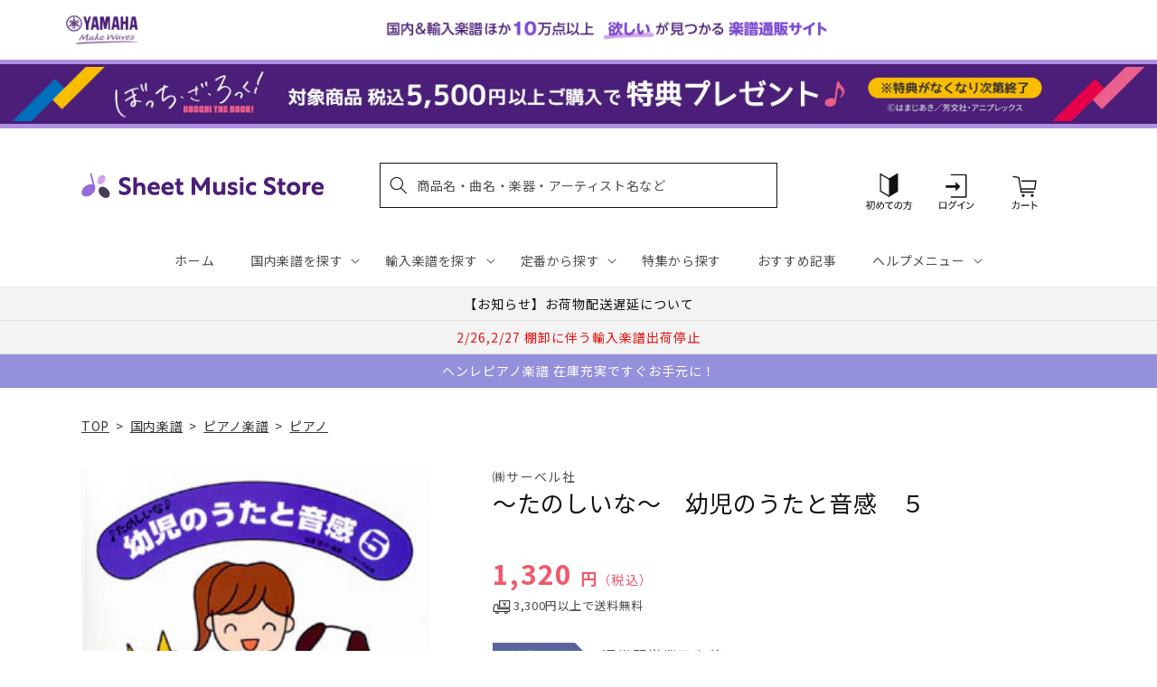

--- FILE ---
content_type: application/javascript; charset=utf-8
request_url: https://recommendations.loopclub.io/v2/storefront/template/?product_id=6894672347187&theme_id=124802433075&page=sheetmusic.jp.yamaha.com%2Fproducts%2F4532679104032&r_type=product&r_id=6894672347187&page_type=product_page&currency=JPY&shop=yamahasms.myshopify.com&user_id=1769281298-1752c8e2-882c-4039-b1a2-78b07e952f1e&locale=ja&screen=desktop&qs=%7B%7D&client_id=ea94b483-4d65-4b61-8d7b-11d5a8a645ba&cbt=true&cbs=true&market=2150793267&callback=jsonp_callback_70538
body_size: 8158
content:
jsonp_callback_70538({"visit_id":"1769281303-e24b9b0c-3622-40cd-8936-270c5cb32a6f","widgets":[{"id":218812,"page_id":129788,"widget_serve_id":"98460b5c-56c3-46ac-bc5d-3d82e403f04b","type":"similar_products","max_content":20,"min_content":1,"enabled":true,"location":"shopify-section-product-recommendations","title":"この商品に関連する商品","css":"/* ここから、追加CSS */li.rktheme-carousel-slide.glide__slide{    text-size-adjust: 100%;    -webkit-text-size-adjust: 100%;}.rktheme-carousel-arrows button {    display: block !important;}.rktheme-product-title {    margin-top: 0.5rem;    margin-bottom: 1.3rem;    font-weight: 400;    width: 100%;}a.rktheme-product-title {    text-decoration: none;    overflow: hidden;    display: -webkit-box;    -webkit-box-orient: vertical;    -webkit-line-clamp: 3;}a:hover.rktheme-product-title {    text-decoration: none;}a:hover.rktheme-bundle-product-title {    text-decoration: none;   opacity: 0.6 ;}.rktheme-product-price-wrap {    margin-bottom: 10px;    font-weight: 500;    width: 100%;    white-space: nowrap;}.rktheme-product-details {  position: relative;}.rktheme-product-title:after {  content: \"\";  position: absolute;  top: 0;  right: 0;  bottom: 0;  left: 0;  width: 100%;  height: 100%;  z-index: 1;}.rktheme-bundle-add-to-cart {    width: 100%;    color: #fff;    border: none;    border-radius: 0;     padding: 0.25em 3.0em!important;    font-weight: 400;    font-size: 0.95em!important;    line-height: 2.5em!important;    transition: opacity .15s ease-in-out;    opacity: 0.96;}.rktheme-bundle-product-title[data-current-product=true] {    font-weight: 400;    color: #121212;    text-decoration: none;    pointer-events: none;}.rktheme-bundle-product-title {    width: auto;    text-decoration: none;    background-color: transparent;    color: #121212;    -ms-flex-negative: 0;    flex-shrink: 0;    max-width: 720px;    white-space: nowrap;    text-overflow: ellipsis;    overflow: hidden;    line-height: 1.4!important;}.rktheme-bundle-total-price-amounts {    font-weight: 400;    font-size: 1.7rem;}.rktheme-bundle-total-price-info {    margin-bottom: 10px;}/* ここまで、追加CSS */[data-rk-widget-id='218812'] .rktheme-addtocart-select-arrow::after {    border-top-color: #fff;  }  [data-rk-widget-id='218812'] .rktheme-bundle-add-to-cart {    background-color: var(--add-cart-button-color);    color: #fff;  }  [data-rk-widget-id='218812'] .rktheme-bundle-add-to-cart:hover {    background-color: var(--add-cart-button-color);  }  [data-rk-widget-id='218812'] .rktheme-bundle-total-price-amounts {    color: #121212;  }  [data-rk-widget-id='218812'] .rktheme-bundle-product-item-prices {    color: #121212;  }  [data-rk-widget-id='218812'] .rktheme-widget-title {    font-size: 24px;  }  [data-rk-widget-id='218812'] .rktheme-bundle-title {    font-size: 24px;  }        [data-rk-widget-id='218812'] .rktheme-product-image {    object-fit: contain;  }          [data-rk-widget-id='218812'] .rktheme-widget-title {    text-align:left;  }                  [data-rk-widget-id='218812'] .rktheme-widget-container[data-ui-mode=desktop] .rktheme-bundle-image,  [data-rk-widget-id='218812'] .rktheme-widget-container[data-ui-mode=mobile] .rktheme-bundle-image {    position: absolute;    top: 0;    left: 0;    right: 0;    bottom: 0;    height: 100%;    width: 100%;    max-height: unset;            object-fit: contain      }        /* 課題3 追加CSS */  .glide__slide {    border: 1px solid #eee;    padding: 1rem 1rem 1.2rem;  }  .rktheme-product-image-wrap {    margin: 0 2rem 1rem;  }  .rktheme-carousel-arrow {    cursor: pointer;    width: 3.2rem !important;    height: 5.4rem !important;    padding: 0 !important;    display: grid;    place-items: center;    top: 45% !important;    transform: translateY(-50%);  }  .rktheme-carousel-arrow svg {    width: 1rem !important;    height: 1rem !important;  }  .rktheme-carousel-arrow.glide__arrow--left[data-style=rectangle] {    border-radius: 0 5px 5px 0;  }  .rktheme-carousel-arrow.glide__arrow--right[data-style=rectangle] {    border-radius: 5px 0 0 5px;  }  .rktheme-product-image-wrap {    padding-top: 120% !important;  }  .rktheme-product-title {    margin-bottom: 4px;  }  .rktheme-product-card:hover .rktheme-product-image--primary {    opacity: 0.7 ;  }  .rktheme-product-image-wrap:hover .rktheme-product-image--primary {    opacity: 0.7 ;  }  .rktheme-product-vendor {    letter-spacing: 0.03em;  }@media screen and (max-width: 749px) {  h3.rktheme-widget-title {    font-size: 20px !important;}  .rktheme-carousel-arrow {    display: none !important;    font-size: 15px;  }  .rktheme-product-card:hover .rktheme-product-image--primary{    opacity: 1;  }  .rktheme-product-image-wrap:hover .rktheme-product-image--primary {    opacity: 1;  }  a:hover.rktheme-product-title{    opacity: 1;  }  a:hover.rktheme-product-title {    text-decoration: none;  }  a:hover.rktheme-bundle-product-title {    text-decoration: none;  }  .rktheme-product-card:hover .rktheme-product-image--primary {    transform: none;  }  .rktheme-product-image-wrap[data-hover-mode=zoom]:hover .rktheme-product-image--primary {    transform: none;  }    .glide__slide {    border: 1px solid #eee;    padding: 1rem;  }}","layout":"carousel","cart_button_text":"Add to Cart","page_type":"product_page","desktop_per_view":4,"mobile_per_view":2,"carousel_control":"arrow","position_enabled":true,"position":2,"enable_cart_button":false,"cart_button_template":null,"extra":{},"enable_popup":false,"popup_config":{},"show_discount_label":false,"allow_out_of_stock":true,"tablet_per_view":3,"discount_config":{"enabled":null,"type":null,"value":null,"widget_message":null,"cart_message":null,"version":1,"apply_discount_only_to_rec":false},"cart_properties":{},"template":"<section class='rktheme-widget-container' data-layout='carousel'>    <h3 class='rktheme-widget-title'><span>この商品に関連する商品</span></h3>    <div class='rktheme-carousel-wrap'>      <div class='rktheme-carousel-container glide'>        <div class=\"rktheme-carousel-track glide__track\" data-glide-el=\"track\">          <ul class=\"rktheme-carousel-slides glide__slides\">                                                                                                                <li class='rktheme-carousel-slide glide__slide'>                  <div class='rktheme-product-card rktheme-grid-product' data-rk-product-id='6895713124403'>                    <a href='/products/4580334135310' class='rktheme-product-image-wrap' data-rk-track-type='clicked' data-rk-track-prevent-default='true'>                        <img class='rktheme-product-image  rktheme-product-image--primary' loading=\"lazy\" data-sizes=\"auto\" src=\"https://cdn.shopify.com/s/files/1/0553/1566/0851/products/4580334135310_600x.jpg?v=1677577357\" data-src=\"https://cdn.shopify.com/s/files/1/0553/1566/0851/products/4580334135310_600x.jpg?v=1677577357\" data-srcset=\"https://cdn.shopify.com/s/files/1/0553/1566/0851/products/4580334135310_180x.jpg?v=1677577357 180w 248h, https://cdn.shopify.com/s/files/1/0553/1566/0851/products/4580334135310_360x.jpg?v=1677577357 360w 496h, https://cdn.shopify.com/s/files/1/0553/1566/0851/products/4580334135310.jpg?v=1677577357 435w 600h\" alt='ピアソラ　ミケランジェロ７０　１台４手／Piazzolla Michelangelo 70' />                      <div class='rktheme-discount-label' data-compare-price=\"None\" data-price=\"3080.0\" data-label=\"{percent} off\"></div>                      <div class='rktheme-added-to-cart-tooltip'>Added to cart!</div>                    </a>                    <div class='rktheme-product-details'>                      <a class='rktheme-product-title' href='/products/4580334135310' data-rk-track-type='clicked' data-rk-track-prevent-default='true'>                          ピアソラ　ミケランジェロ７０　１台４手／Piazzolla Michelangelo 70                      </a>                        <div class='rktheme-product-vendor rktheme-product-vendor--above-title'>サウンドストリーム</div>                        <div class='rktheme-product-vendor rktheme-product-vendor--below-title'>サウンドストリーム</div>                      <div class='rktheme-product-price-wrap' data-compare-price='False'>                          <span class='rktheme-product-price rktheme-product-price--original'>                            <span class='money'>3,080 円（税込）</span>                          </span>                      </div>                      <div class='rktheme-addtocart-container'>                          <button type='button' class='rktheme-addtocart-button' data-rk-variant-id='41222521946163'>カートに入れる</button>                      </div>                    </div>                  </div>              </li>                                                                                                                <li class='rktheme-carousel-slide glide__slide'>                  <div class='rktheme-product-card rktheme-grid-product' data-rk-product-id='7760906518579'>                    <a href='/products/4997938045523' class='rktheme-product-image-wrap' data-rk-track-type='clicked' data-rk-track-prevent-default='true'>                        <img class='rktheme-product-image  rktheme-product-image--primary' loading=\"lazy\" data-sizes=\"auto\" src=\"https://cdn.shopify.com/s/files/1/0553/1566/0851/files/4997938045523_de47fdf3-af35-4acb-87e8-205fdf8d8d0d_600x.jpg?v=1769146237\" data-src=\"https://cdn.shopify.com/s/files/1/0553/1566/0851/files/4997938045523_de47fdf3-af35-4acb-87e8-205fdf8d8d0d_600x.jpg?v=1769146237\" data-srcset=\"https://cdn.shopify.com/s/files/1/0553/1566/0851/files/4997938045523_de47fdf3-af35-4acb-87e8-205fdf8d8d0d_180x.jpg?v=1769146237 180w 245h, https://cdn.shopify.com/s/files/1/0553/1566/0851/files/4997938045523_de47fdf3-af35-4acb-87e8-205fdf8d8d0d_360x.jpg?v=1769146237 360w 490h, https://cdn.shopify.com/s/files/1/0553/1566/0851/files/4997938045523_de47fdf3-af35-4acb-87e8-205fdf8d8d0d.jpg?v=1769146237 440w 600h\" alt='音名カナつきやさしいピアノ・ソロ　クラシック定番曲８０選［改訂版］' />                      <div class='rktheme-discount-label' data-compare-price=\"None\" data-price=\"2750.0\" data-label=\"{percent} off\"></div>                      <div class='rktheme-added-to-cart-tooltip'>Added to cart!</div>                    </a>                    <div class='rktheme-product-details'>                      <a class='rktheme-product-title' href='/products/4997938045523' data-rk-track-type='clicked' data-rk-track-prevent-default='true'>                          音名カナつきやさしいピアノ・ソロ　クラシック定番曲８０選［改訂版］                      </a>                        <div class='rktheme-product-vendor rktheme-product-vendor--above-title'>㈱シンコーミュージックエンタテイメント</div>                        <div class='rktheme-product-vendor rktheme-product-vendor--below-title'>㈱シンコーミュージックエンタテイメント</div>                      <div class='rktheme-product-price-wrap' data-compare-price='False'>                          <span class='rktheme-product-price rktheme-product-price--original'>                            <span class='money'>2,750 円（税込）</span>                          </span>                      </div>                      <div class='rktheme-addtocart-container'>                          <button type='button' class='rktheme-addtocart-button' data-rk-variant-id='43933986357299'>カートに入れる</button>                      </div>                    </div>                  </div>              </li>                                                                                                                <li class='rktheme-carousel-slide glide__slide'>                  <div class='rktheme-product-card rktheme-grid-product' data-rk-product-id='7759529181235'>                    <a href='/products/4947817307334' class='rktheme-product-image-wrap' data-rk-track-type='clicked' data-rk-track-prevent-default='true'>                        <img class='rktheme-product-image  rktheme-product-image--primary' loading=\"lazy\" data-sizes=\"auto\" src=\"https://cdn.shopify.com/s/files/1/0553/1566/0851/files/4947817307334_600x.jpg?v=1769066008\" data-src=\"https://cdn.shopify.com/s/files/1/0553/1566/0851/files/4947817307334_600x.jpg?v=1769066008\" data-srcset=\"https://cdn.shopify.com/s/files/1/0553/1566/0851/files/4947817307334_180x.jpg?v=1769066008 180w 240h, https://cdn.shopify.com/s/files/1/0553/1566/0851/files/4947817307334_360x.jpg?v=1769066008 360w 480h, https://cdn.shopify.com/s/files/1/0553/1566/0851/files/4947817307334_540x.jpg?v=1769066008 540w 720h, https://cdn.shopify.com/s/files/1/0553/1566/0851/files/4947817307334_720x.jpg?v=1769066008 720w 960h, https://cdn.shopify.com/s/files/1/0553/1566/0851/files/4947817307334_900x.jpg?v=1769066008 900w 1200h, https://cdn.shopify.com/s/files/1/0553/1566/0851/files/4947817307334.jpg?v=1769066008 960w 1280h\" alt='グローバー・ピアノ教育ライブラリー グローバー・ピアノ併用曲集 Vol.1' />                      <div class='rktheme-discount-label' data-compare-price=\"None\" data-price=\"1430.0\" data-label=\"{percent} off\"></div>                      <div class='rktheme-added-to-cart-tooltip'>Added to cart!</div>                    </a>                    <div class='rktheme-product-details'>                      <a class='rktheme-product-title' href='/products/4947817307334' data-rk-track-type='clicked' data-rk-track-prevent-default='true'>                          グローバー・ピアノ教育ライブラリー グローバー・ピアノ併用曲集 Vol.1                      </a>                        <div class='rktheme-product-vendor rktheme-product-vendor--above-title'>ヤマハミュージックエンタテインメントホールディングス</div>                        <div class='rktheme-product-vendor rktheme-product-vendor--below-title'>ヤマハミュージックエンタテインメントホールディングス</div>                      <div class='rktheme-product-price-wrap' data-compare-price='False'>                          <span class='rktheme-product-price rktheme-product-price--original'>                            <span class='money'>1,430 円（税込）</span>                          </span>                      </div>                      <div class='rktheme-addtocart-container'>                          <button type='button' class='rktheme-addtocart-button' data-rk-variant-id='43928823529523'>カートに入れる</button>                      </div>                    </div>                  </div>              </li>                                                                                                                <li class='rktheme-carousel-slide glide__slide'>                  <div class='rktheme-product-card rktheme-grid-product' data-rk-product-id='7759529410611'>                    <a href='/products/4947817310594' class='rktheme-product-image-wrap' data-rk-track-type='clicked' data-rk-track-prevent-default='true'>                        <img class='rktheme-product-image  rktheme-product-image--primary' loading=\"lazy\" data-sizes=\"auto\" src=\"https://cdn.shopify.com/s/files/1/0553/1566/0851/files/4947817310594_600x.jpg?v=1769066256\" data-src=\"https://cdn.shopify.com/s/files/1/0553/1566/0851/files/4947817310594_600x.jpg?v=1769066256\" data-srcset=\"https://cdn.shopify.com/s/files/1/0553/1566/0851/files/4947817310594_180x.jpg?v=1769066256 180w 133h, https://cdn.shopify.com/s/files/1/0553/1566/0851/files/4947817310594_360x.jpg?v=1769066256 360w 267h, https://cdn.shopify.com/s/files/1/0553/1566/0851/files/4947817310594_540x.jpg?v=1769066256 540w 401h, https://cdn.shopify.com/s/files/1/0553/1566/0851/files/4947817310594_720x.jpg?v=1769066256 720w 535h, https://cdn.shopify.com/s/files/1/0553/1566/0851/files/4947817310594_900x.jpg?v=1769066256 900w 669h, https://cdn.shopify.com/s/files/1/0553/1566/0851/files/4947817310594_1080x.jpg?v=1769066256 1080w 803h, https://cdn.shopify.com/s/files/1/0553/1566/0851/files/4947817310594.jpg?v=1769066256 1280w 952h\" alt='ゆめキラ☆キッズピアノ ディズニー・メロディ ～小さな世界～(全16曲)【改訂版】' />                      <div class='rktheme-discount-label' data-compare-price=\"None\" data-price=\"1540.0\" data-label=\"{percent} off\"></div>                      <div class='rktheme-added-to-cart-tooltip'>Added to cart!</div>                    </a>                    <div class='rktheme-product-details'>                      <a class='rktheme-product-title' href='/products/4947817310594' data-rk-track-type='clicked' data-rk-track-prevent-default='true'>                          ゆめキラ☆キッズピアノ ディズニー・メロディ ～小さな世界～(全16曲)【改訂版】                      </a>                        <div class='rktheme-product-vendor rktheme-product-vendor--above-title'>ヤマハミュージックエンタテインメントホールディングス</div>                        <div class='rktheme-product-vendor rktheme-product-vendor--below-title'>ヤマハミュージックエンタテインメントホールディングス</div>                      <div class='rktheme-product-price-wrap' data-compare-price='False'>                          <span class='rktheme-product-price rktheme-product-price--original'>                            <span class='money'>1,540 円（税込）</span>                          </span>                      </div>                      <div class='rktheme-addtocart-container'>                          <button type='button' class='rktheme-addtocart-button' data-rk-variant-id='43928823758899'>カートに入れる</button>                      </div>                    </div>                  </div>              </li>                                                                                                                <li class='rktheme-carousel-slide glide__slide'>                  <div class='rktheme-product-card rktheme-grid-product' data-rk-product-id='7759529148467'>                    <a href='/products/4511005136329' class='rktheme-product-image-wrap' data-rk-track-type='clicked' data-rk-track-prevent-default='true'>                        <img class='rktheme-product-image  rktheme-product-image--primary' loading=\"lazy\" data-sizes=\"auto\" src=\"https://cdn.shopify.com/s/files/1/0553/1566/0851/files/4511005136329_9f0d85f0-fe67-4fdf-b116-59c87f83c3c0_600x.jpg?v=1769059611\" data-src=\"https://cdn.shopify.com/s/files/1/0553/1566/0851/files/4511005136329_9f0d85f0-fe67-4fdf-b116-59c87f83c3c0_600x.jpg?v=1769059611\" data-srcset=\"https://cdn.shopify.com/s/files/1/0553/1566/0851/files/4511005136329_9f0d85f0-fe67-4fdf-b116-59c87f83c3c0_180x.jpg?v=1769059611 180w 240h, https://cdn.shopify.com/s/files/1/0553/1566/0851/files/4511005136329_9f0d85f0-fe67-4fdf-b116-59c87f83c3c0_360x.jpg?v=1769059611 360w 480h, https://cdn.shopify.com/s/files/1/0553/1566/0851/files/4511005136329_9f0d85f0-fe67-4fdf-b116-59c87f83c3c0.jpg?v=1769059611 414w 552h\" alt='全音ピアノライブラリー　シューベルト　交響曲第８番［未完成］（ピアノ独奏用）' />                      <div class='rktheme-discount-label' data-compare-price=\"None\" data-price=\"1320.0\" data-label=\"{percent} off\"></div>                      <div class='rktheme-added-to-cart-tooltip'>Added to cart!</div>                    </a>                    <div class='rktheme-product-details'>                      <a class='rktheme-product-title' href='/products/4511005136329' data-rk-track-type='clicked' data-rk-track-prevent-default='true'>                          全音ピアノライブラリー　シューベルト　交響曲第８番［未完成］（ピアノ独奏用）                      </a>                        <div class='rktheme-product-vendor rktheme-product-vendor--above-title'>（株）全音楽譜出版社</div>                        <div class='rktheme-product-vendor rktheme-product-vendor--below-title'>（株）全音楽譜出版社</div>                      <div class='rktheme-product-price-wrap' data-compare-price='False'>                          <span class='rktheme-product-price rktheme-product-price--original'>                            <span class='money'>1,320 円（税込）</span>                          </span>                      </div>                      <div class='rktheme-addtocart-container'>                          <button type='button' class='rktheme-addtocart-button' data-rk-variant-id='43928823496755'>カートに入れる</button>                      </div>                    </div>                  </div>              </li>                                                                                                                <li class='rktheme-carousel-slide glide__slide'>                  <div class='rktheme-product-card rktheme-grid-product' data-rk-product-id='7759528886323'>                    <a href='/products/4537298033497' class='rktheme-product-image-wrap' data-rk-track-type='clicked' data-rk-track-prevent-default='true'>                        <img class='rktheme-product-image  rktheme-product-image--primary' loading=\"lazy\" data-sizes=\"auto\" src=\"https://cdn.shopify.com/s/files/1/0553/1566/0851/files/4537298033497_5ea2d931-2047-4e6d-96d8-629b32d0f8e5_600x.jpg?v=1769059610\" data-src=\"https://cdn.shopify.com/s/files/1/0553/1566/0851/files/4537298033497_5ea2d931-2047-4e6d-96d8-629b32d0f8e5_600x.jpg?v=1769059610\" data-srcset=\"https://cdn.shopify.com/s/files/1/0553/1566/0851/files/4537298033497_5ea2d931-2047-4e6d-96d8-629b32d0f8e5_180x.jpg?v=1769059610 180w 240h, https://cdn.shopify.com/s/files/1/0553/1566/0851/files/4537298033497_5ea2d931-2047-4e6d-96d8-629b32d0f8e5_360x.jpg?v=1769059610 360w 480h, https://cdn.shopify.com/s/files/1/0553/1566/0851/files/4537298033497_5ea2d931-2047-4e6d-96d8-629b32d0f8e5.jpg?v=1769059610 450w 600h\" alt='最新版　ジャズ・スタイル別ピアノ・シリーズ　ビバップ・ジャズ' />                      <div class='rktheme-discount-label' data-compare-price=\"None\" data-price=\"3850.0\" data-label=\"{percent} off\"></div>                      <div class='rktheme-added-to-cart-tooltip'>Added to cart!</div>                    </a>                    <div class='rktheme-product-details'>                      <a class='rktheme-product-title' href='/products/4537298033497' data-rk-track-type='clicked' data-rk-track-prevent-default='true'>                          最新版　ジャズ・スタイル別ピアノ・シリーズ　ビバップ・ジャズ                      </a>                        <div class='rktheme-product-vendor rktheme-product-vendor--above-title'>㈱エー・ティー・エヌ</div>                        <div class='rktheme-product-vendor rktheme-product-vendor--below-title'>㈱エー・ティー・エヌ</div>                      <div class='rktheme-product-price-wrap' data-compare-price='False'>                          <span class='rktheme-product-price rktheme-product-price--original'>                            <span class='money'>3,850 円（税込）</span>                          </span>                      </div>                      <div class='rktheme-addtocart-container'>                          <button type='button' class='rktheme-addtocart-button' data-rk-variant-id='43928823136307'>カートに入れる</button>                      </div>                    </div>                  </div>              </li>                                                                                                                <li class='rktheme-carousel-slide glide__slide'>                  <div class='rktheme-product-card rktheme-grid-product' data-rk-product-id='7759042904115'>                    <a href='/products/4562282998247' class='rktheme-product-image-wrap' data-rk-track-type='clicked' data-rk-track-prevent-default='true'>                        <img class='rktheme-product-image  rktheme-product-image--primary' loading=\"lazy\" data-sizes=\"auto\" src=\"https://cdn.shopify.com/s/files/1/0553/1566/0851/files/4562282998247_f13fe425-3096-42eb-878e-3ec82d12a567_600x.jpg?v=1768957649\" data-src=\"https://cdn.shopify.com/s/files/1/0553/1566/0851/files/4562282998247_f13fe425-3096-42eb-878e-3ec82d12a567_600x.jpg?v=1768957649\" data-srcset=\"https://cdn.shopify.com/s/files/1/0553/1566/0851/files/4562282998247_f13fe425-3096-42eb-878e-3ec82d12a567_180x.jpg?v=1768957649 180w 239h, https://cdn.shopify.com/s/files/1/0553/1566/0851/files/4562282998247_f13fe425-3096-42eb-878e-3ec82d12a567_360x.jpg?v=1768957649 360w 478h, https://cdn.shopify.com/s/files/1/0553/1566/0851/files/4562282998247_f13fe425-3096-42eb-878e-3ec82d12a567.jpg?v=1768957649 451w 600h\" alt='ピアノ・ソロ　坂本龍一／ベスト～ＣＭ＆テーマミュージック・コレクション［上級アレンジ名曲集］' />                      <div class='rktheme-discount-label' data-compare-price=\"None\" data-price=\"1760.0\" data-label=\"{percent} off\"></div>                      <div class='rktheme-added-to-cart-tooltip'>Added to cart!</div>                    </a>                    <div class='rktheme-product-details'>                      <a class='rktheme-product-title' href='/products/4562282998247' data-rk-track-type='clicked' data-rk-track-prevent-default='true'>                          ピアノ・ソロ　坂本龍一／ベスト～ＣＭ＆テーマミュージック・コレクション［上級アレンジ名曲集］                      </a>                        <div class='rktheme-product-vendor rktheme-product-vendor--above-title'>ドリーム・ミュージック・ファクトリー㈱</div>                        <div class='rktheme-product-vendor rktheme-product-vendor--below-title'>ドリーム・ミュージック・ファクトリー㈱</div>                      <div class='rktheme-product-price-wrap' data-compare-price='False'>                          <span class='rktheme-product-price rktheme-product-price--original'>                            <span class='money'>1,760 円（税込）</span>                          </span>                      </div>                      <div class='rktheme-addtocart-container'>                          <button type='button' class='rktheme-addtocart-button' data-rk-variant-id='43925170028595'>カートに入れる</button>                      </div>                    </div>                  </div>              </li>                                                                                                                <li class='rktheme-carousel-slide glide__slide'>                  <div class='rktheme-product-card rktheme-grid-product' data-rk-product-id='7759043035187'>                    <a href='/products/4533248156988' class='rktheme-product-image-wrap' data-rk-track-type='clicked' data-rk-track-prevent-default='true'>                        <img class='rktheme-product-image  rktheme-product-image--primary' loading=\"lazy\" data-sizes=\"auto\" src=\"https://cdn.shopify.com/s/files/1/0553/1566/0851/files/4533248156988_a9e9659c-1f84-4f5a-b719-0f0dd7708cdf_600x.jpg?v=1768957648\" data-src=\"https://cdn.shopify.com/s/files/1/0553/1566/0851/files/4533248156988_a9e9659c-1f84-4f5a-b719-0f0dd7708cdf_600x.jpg?v=1768957648\" data-srcset=\"https://cdn.shopify.com/s/files/1/0553/1566/0851/files/4533248156988_a9e9659c-1f84-4f5a-b719-0f0dd7708cdf_180x.jpg?v=1768957648 180w 255h, https://cdn.shopify.com/s/files/1/0553/1566/0851/files/4533248156988_a9e9659c-1f84-4f5a-b719-0f0dd7708cdf.jpg?v=1768957648 352w 500h\" alt='ＬＣＳ１８３５　ピアノソロ　山の音楽家　初級【２０２６年（令和８年）保育士試験・実技試験課題曲】ピアノソロ／童謡・唱歌・民謡など' />                      <div class='rktheme-discount-label' data-compare-price=\"None\" data-price=\"660.0\" data-label=\"{percent} off\"></div>                      <div class='rktheme-added-to-cart-tooltip'>Added to cart!</div>                    </a>                    <div class='rktheme-product-details'>                      <a class='rktheme-product-title' href='/products/4533248156988' data-rk-track-type='clicked' data-rk-track-prevent-default='true'>                          ＬＣＳ１８３５　ピアノソロ　山の音楽家　初級【２０２６年（令和８年）保育士試験・実技試験課題曲】ピアノソロ／童謡・唱歌・民謡など                      </a>                        <div class='rktheme-product-vendor rktheme-product-vendor--above-title'>（株）フェアリーオンデマンド</div>                        <div class='rktheme-product-vendor rktheme-product-vendor--below-title'>（株）フェアリーオンデマンド</div>                      <div class='rktheme-product-price-wrap' data-compare-price='False'>                          <span class='rktheme-product-price rktheme-product-price--original'>                            <span class='money'>660 円（税込）</span>                          </span>                      </div>                      <div class='rktheme-addtocart-container'>                          <button type='button' class='rktheme-addtocart-button' data-rk-variant-id='43925170159667'>カートに入れる</button>                      </div>                    </div>                  </div>              </li>                                                                                                                <li class='rktheme-carousel-slide glide__slide'>                  <div class='rktheme-product-card rktheme-grid-product' data-rk-product-id='7759042969651'>                    <a href='/products/4533248156995' class='rktheme-product-image-wrap' data-rk-track-type='clicked' data-rk-track-prevent-default='true'>                        <img class='rktheme-product-image  rktheme-product-image--primary' loading=\"lazy\" data-sizes=\"auto\" src=\"https://cdn.shopify.com/s/files/1/0553/1566/0851/files/4533248156995_daeb45b4-9eb2-418f-8206-6f4546a7b528_600x.jpg?v=1768957648\" data-src=\"https://cdn.shopify.com/s/files/1/0553/1566/0851/files/4533248156995_daeb45b4-9eb2-418f-8206-6f4546a7b528_600x.jpg?v=1768957648\" data-srcset=\"https://cdn.shopify.com/s/files/1/0553/1566/0851/files/4533248156995_daeb45b4-9eb2-418f-8206-6f4546a7b528_180x.jpg?v=1768957648 180w 255h, https://cdn.shopify.com/s/files/1/0553/1566/0851/files/4533248156995_daeb45b4-9eb2-418f-8206-6f4546a7b528.jpg?v=1768957648 352w 500h\" alt='ＬＣＳ１８３６　ピアノソロ　山の音楽家　初中級【２０２６年（令和８年）保育士試験・実技試験課題曲】ピアノソロ／童謡・唱歌・民謡など' />                      <div class='rktheme-discount-label' data-compare-price=\"None\" data-price=\"660.0\" data-label=\"{percent} off\"></div>                      <div class='rktheme-added-to-cart-tooltip'>Added to cart!</div>                    </a>                    <div class='rktheme-product-details'>                      <a class='rktheme-product-title' href='/products/4533248156995' data-rk-track-type='clicked' data-rk-track-prevent-default='true'>                          ＬＣＳ１８３６　ピアノソロ　山の音楽家　初中級【２０２６年（令和８年）保育士試験・実技試験課題曲】ピアノソロ／童謡・唱歌・民謡など                      </a>                        <div class='rktheme-product-vendor rktheme-product-vendor--above-title'>（株）フェアリーオンデマンド</div>                        <div class='rktheme-product-vendor rktheme-product-vendor--below-title'>（株）フェアリーオンデマンド</div>                      <div class='rktheme-product-price-wrap' data-compare-price='False'>                          <span class='rktheme-product-price rktheme-product-price--original'>                            <span class='money'>660 円（税込）</span>                          </span>                      </div>                      <div class='rktheme-addtocart-container'>                          <button type='button' class='rktheme-addtocart-button' data-rk-variant-id='43925170126899'>カートに入れる</button>                      </div>                    </div>                  </div>              </li>                                                                                                                <li class='rktheme-carousel-slide glide__slide'>                  <div class='rktheme-product-card rktheme-grid-product' data-rk-product-id='7759042838579'>                    <a href='/products/4533248156971' class='rktheme-product-image-wrap' data-rk-track-type='clicked' data-rk-track-prevent-default='true'>                        <img class='rktheme-product-image  rktheme-product-image--primary' loading=\"lazy\" data-sizes=\"auto\" src=\"https://cdn.shopify.com/s/files/1/0553/1566/0851/files/4533248156971_14afef8c-2865-4ac7-aeff-7690a05176fc_600x.jpg?v=1768957648\" data-src=\"https://cdn.shopify.com/s/files/1/0553/1566/0851/files/4533248156971_14afef8c-2865-4ac7-aeff-7690a05176fc_600x.jpg?v=1768957648\" data-srcset=\"https://cdn.shopify.com/s/files/1/0553/1566/0851/files/4533248156971_14afef8c-2865-4ac7-aeff-7690a05176fc_180x.jpg?v=1768957648 180w 255h, https://cdn.shopify.com/s/files/1/0553/1566/0851/files/4533248156971_14afef8c-2865-4ac7-aeff-7690a05176fc.jpg?v=1768957648 352w 500h\" alt='ＬＣＳ１８３４　ピアノソロ　山の音楽家　入門【２０２６年（令和８年）保育士試験・実技試験課題曲】ピアノソロ／童謡・唱歌・民謡など' />                      <div class='rktheme-discount-label' data-compare-price=\"None\" data-price=\"660.0\" data-label=\"{percent} off\"></div>                      <div class='rktheme-added-to-cart-tooltip'>Added to cart!</div>                    </a>                    <div class='rktheme-product-details'>                      <a class='rktheme-product-title' href='/products/4533248156971' data-rk-track-type='clicked' data-rk-track-prevent-default='true'>                          ＬＣＳ１８３４　ピアノソロ　山の音楽家　入門【２０２６年（令和８年）保育士試験・実技試験課題曲】ピアノソロ／童謡・唱歌・民謡など                      </a>                        <div class='rktheme-product-vendor rktheme-product-vendor--above-title'>（株）フェアリーオンデマンド</div>                        <div class='rktheme-product-vendor rktheme-product-vendor--below-title'>（株）フェアリーオンデマンド</div>                      <div class='rktheme-product-price-wrap' data-compare-price='False'>                          <span class='rktheme-product-price rktheme-product-price--original'>                            <span class='money'>660 円（税込）</span>                          </span>                      </div>                      <div class='rktheme-addtocart-container'>                          <button type='button' class='rktheme-addtocart-button' data-rk-variant-id='43925169963059'>カートに入れる</button>                      </div>                    </div>                  </div>              </li>                                                                                                                <li class='rktheme-carousel-slide glide__slide'>                  <div class='rktheme-product-card rktheme-grid-product' data-rk-product-id='7759042445363'>                    <a href='/products/4513870051615' class='rktheme-product-image-wrap' data-rk-track-type='clicked' data-rk-track-prevent-default='true'>                        <img class='rktheme-product-image  rktheme-product-image--primary' loading=\"lazy\" data-sizes=\"auto\" src=\"https://cdn.shopify.com/s/files/1/0553/1566/0851/files/4513870051615_0d26ee07-d621-4471-876b-90f9ae438e4c_600x.jpg?v=1768957648\" data-src=\"https://cdn.shopify.com/s/files/1/0553/1566/0851/files/4513870051615_0d26ee07-d621-4471-876b-90f9ae438e4c_600x.jpg?v=1768957648\" data-srcset=\"https://cdn.shopify.com/s/files/1/0553/1566/0851/files/4513870051615_0d26ee07-d621-4471-876b-90f9ae438e4c_180x.jpg?v=1768957648 180w 241h, https://cdn.shopify.com/s/files/1/0553/1566/0851/files/4513870051615_0d26ee07-d621-4471-876b-90f9ae438e4c_360x.jpg?v=1768957648 360w 483h, https://cdn.shopify.com/s/files/1/0553/1566/0851/files/4513870051615_0d26ee07-d621-4471-876b-90f9ae438e4c.jpg?v=1768957648 447w 600h\" alt='ピアノ曲集　もののけ姫' />                      <div class='rktheme-discount-label' data-compare-price=\"None\" data-price=\"2200.0\" data-label=\"{percent} off\"></div>                      <div class='rktheme-added-to-cart-tooltip'>Added to cart!</div>                    </a>                    <div class='rktheme-product-details'>                      <a class='rktheme-product-title' href='/products/4513870051615' data-rk-track-type='clicked' data-rk-track-prevent-default='true'>                          ピアノ曲集　もののけ姫                      </a>                        <div class='rktheme-product-vendor rktheme-product-vendor--above-title'>（有）ケイ・エム・ピー</div>                        <div class='rktheme-product-vendor rktheme-product-vendor--below-title'>（有）ケイ・エム・ピー</div>                      <div class='rktheme-product-price-wrap' data-compare-price='False'>                          <span class='rktheme-product-price rktheme-product-price--original'>                            <span class='money'>2,200 円（税込）</span>                          </span>                      </div>                      <div class='rktheme-addtocart-container'>                          <button type='button' class='rktheme-addtocart-button' data-rk-variant-id='43925169569843'>カートに入れる</button>                      </div>                    </div>                  </div>              </li>                                                                                                                <li class='rktheme-carousel-slide glide__slide'>                  <div class='rktheme-product-card rktheme-grid-product' data-rk-product-id='7759042805811'>                    <a href='/products/4513870051608' class='rktheme-product-image-wrap' data-rk-track-type='clicked' data-rk-track-prevent-default='true'>                        <img class='rktheme-product-image  rktheme-product-image--primary' loading=\"lazy\" data-sizes=\"auto\" src=\"https://cdn.shopify.com/s/files/1/0553/1566/0851/files/4513870051608_17fcc6ec-5593-466a-a8fe-343015b6a538_600x.jpg?v=1768957648\" data-src=\"https://cdn.shopify.com/s/files/1/0553/1566/0851/files/4513870051608_17fcc6ec-5593-466a-a8fe-343015b6a538_600x.jpg?v=1768957648\" data-srcset=\"https://cdn.shopify.com/s/files/1/0553/1566/0851/files/4513870051608_17fcc6ec-5593-466a-a8fe-343015b6a538_180x.jpg?v=1768957648 180w 238h, https://cdn.shopify.com/s/files/1/0553/1566/0851/files/4513870051608_17fcc6ec-5593-466a-a8fe-343015b6a538_360x.jpg?v=1768957648 360w 476h, https://cdn.shopify.com/s/files/1/0553/1566/0851/files/4513870051608_17fcc6ec-5593-466a-a8fe-343015b6a538.jpg?v=1768957648 453w 600h\" alt='これならすぐに両手で弾ける！　ほんとにはじめてのピアノ大全集　【改訂版】' />                      <div class='rktheme-discount-label' data-compare-price=\"None\" data-price=\"3300.0\" data-label=\"{percent} off\"></div>                      <div class='rktheme-added-to-cart-tooltip'>Added to cart!</div>                    </a>                    <div class='rktheme-product-details'>                      <a class='rktheme-product-title' href='/products/4513870051608' data-rk-track-type='clicked' data-rk-track-prevent-default='true'>                          これならすぐに両手で弾ける！　ほんとにはじめてのピアノ大全集　【改訂版】                      </a>                        <div class='rktheme-product-vendor rktheme-product-vendor--above-title'>（有）ケイ・エム・ピー</div>                        <div class='rktheme-product-vendor rktheme-product-vendor--below-title'>（有）ケイ・エム・ピー</div>                      <div class='rktheme-product-price-wrap' data-compare-price='False'>                          <span class='rktheme-product-price rktheme-product-price--original'>                            <span class='money'>3,300 円（税込）</span>                          </span>                      </div>                      <div class='rktheme-addtocart-container'>                          <button type='button' class='rktheme-addtocart-button' data-rk-variant-id='43925169930291'>カートに入れる</button>                      </div>                    </div>                  </div>              </li>                                                                                                                <li class='rktheme-carousel-slide glide__slide'>                  <div class='rktheme-product-card rktheme-grid-product' data-rk-product-id='7759042183219'>                    <a href='/products/4997938045400' class='rktheme-product-image-wrap' data-rk-track-type='clicked' data-rk-track-prevent-default='true'>                        <img class='rktheme-product-image  rktheme-product-image--primary' loading=\"lazy\" data-sizes=\"auto\" src=\"https://cdn.shopify.com/s/files/1/0553/1566/0851/files/4997938045400_b70dd744-7131-45ac-945c-2b5570593837_600x.jpg?v=1768957651\" data-src=\"https://cdn.shopify.com/s/files/1/0553/1566/0851/files/4997938045400_b70dd744-7131-45ac-945c-2b5570593837_600x.jpg?v=1768957651\" data-srcset=\"https://cdn.shopify.com/s/files/1/0553/1566/0851/files/4997938045400_b70dd744-7131-45ac-945c-2b5570593837_180x.jpg?v=1768957651 180w 245h, https://cdn.shopify.com/s/files/1/0553/1566/0851/files/4997938045400_b70dd744-7131-45ac-945c-2b5570593837_360x.jpg?v=1768957651 360w 490h, https://cdn.shopify.com/s/files/1/0553/1566/0851/files/4997938045400_b70dd744-7131-45ac-945c-2b5570593837.jpg?v=1768957651 440w 600h\" alt='超初級ピアノ・ソロ　かんたんアレンジで弾く！小・中学生の人気＆定番ソングス［Ｖｏｌ．２］' />                      <div class='rktheme-discount-label' data-compare-price=\"None\" data-price=\"1980.0\" data-label=\"{percent} off\"></div>                      <div class='rktheme-added-to-cart-tooltip'>Added to cart!</div>                    </a>                    <div class='rktheme-product-details'>                      <a class='rktheme-product-title' href='/products/4997938045400' data-rk-track-type='clicked' data-rk-track-prevent-default='true'>                          超初級ピアノ・ソロ　かんたんアレンジで弾く！小・中学生の人気＆定番ソングス［Ｖｏｌ．２］                      </a>                        <div class='rktheme-product-vendor rktheme-product-vendor--above-title'>㈱シンコーミュージックエンタテイメント</div>                        <div class='rktheme-product-vendor rktheme-product-vendor--below-title'>㈱シンコーミュージックエンタテイメント</div>                      <div class='rktheme-product-price-wrap' data-compare-price='False'>                          <span class='rktheme-product-price rktheme-product-price--original'>                            <span class='money'>1,980 円（税込）</span>                          </span>                      </div>                      <div class='rktheme-addtocart-container'>                          <button type='button' class='rktheme-addtocart-button' data-rk-variant-id='43925169307699'>カートに入れる</button>                      </div>                    </div>                  </div>              </li>                                                                                                                <li class='rktheme-carousel-slide glide__slide'>                  <div class='rktheme-product-card rktheme-grid-product' data-rk-product-id='7759042281523'>                    <a href='/products/4533248156957' class='rktheme-product-image-wrap' data-rk-track-type='clicked' data-rk-track-prevent-default='true'>                        <img class='rktheme-product-image  rktheme-product-image--primary' loading=\"lazy\" data-sizes=\"auto\" src=\"https://cdn.shopify.com/s/files/1/0553/1566/0851/files/4533248156957_a3239e8f-31be-4d2e-a75f-8d63f3f1dd38_600x.jpg?v=1768957648\" data-src=\"https://cdn.shopify.com/s/files/1/0553/1566/0851/files/4533248156957_a3239e8f-31be-4d2e-a75f-8d63f3f1dd38_600x.jpg?v=1768957648\" data-srcset=\"https://cdn.shopify.com/s/files/1/0553/1566/0851/files/4533248156957_a3239e8f-31be-4d2e-a75f-8d63f3f1dd38_180x.jpg?v=1768957648 180w 255h, https://cdn.shopify.com/s/files/1/0553/1566/0851/files/4533248156957_a3239e8f-31be-4d2e-a75f-8d63f3f1dd38.jpg?v=1768957648 352w 500h\" alt='ＬＣＳ１８３２　ピアノソロ　うれしいひなまつり　初級【２０２６年（令和８年）保育士試験・実技試験課題曲】ピアノソロ／童謡・唱歌・民謡など' />                      <div class='rktheme-discount-label' data-compare-price=\"None\" data-price=\"660.0\" data-label=\"{percent} off\"></div>                      <div class='rktheme-added-to-cart-tooltip'>Added to cart!</div>                    </a>                    <div class='rktheme-product-details'>                      <a class='rktheme-product-title' href='/products/4533248156957' data-rk-track-type='clicked' data-rk-track-prevent-default='true'>                          ＬＣＳ１８３２　ピアノソロ　うれしいひなまつり　初級【２０２６年（令和８年）保育士試験・実技試験課題曲】ピアノソロ／童謡・唱歌・民謡など                      </a>                        <div class='rktheme-product-vendor rktheme-product-vendor--above-title'>（株）フェアリーオンデマンド</div>                        <div class='rktheme-product-vendor rktheme-product-vendor--below-title'>（株）フェアリーオンデマンド</div>                      <div class='rktheme-product-price-wrap' data-compare-price='False'>                          <span class='rktheme-product-price rktheme-product-price--original'>                            <span class='money'>660 円（税込）</span>                          </span>                      </div>                      <div class='rktheme-addtocart-container'>                          <button type='button' class='rktheme-addtocart-button' data-rk-variant-id='43925169406003'>カートに入れる</button>                      </div>                    </div>                  </div>              </li>                                                                                                                <li class='rktheme-carousel-slide glide__slide'>                  <div class='rktheme-product-card rktheme-grid-product' data-rk-product-id='7759043002419'>                    <a href='/products/4533248156889' class='rktheme-product-image-wrap' data-rk-track-type='clicked' data-rk-track-prevent-default='true'>                        <img class='rktheme-product-image  rktheme-product-image--primary' loading=\"lazy\" data-sizes=\"auto\" src=\"https://cdn.shopify.com/s/files/1/0553/1566/0851/files/4533248156889_b13314b4-9fab-49ee-b653-3c112de0c133_600x.jpg?v=1768957648\" data-src=\"https://cdn.shopify.com/s/files/1/0553/1566/0851/files/4533248156889_b13314b4-9fab-49ee-b653-3c112de0c133_600x.jpg?v=1768957648\" data-srcset=\"https://cdn.shopify.com/s/files/1/0553/1566/0851/files/4533248156889_b13314b4-9fab-49ee-b653-3c112de0c133_180x.jpg?v=1768957648 180w 264h, https://cdn.shopify.com/s/files/1/0553/1566/0851/files/4533248156889_b13314b4-9fab-49ee-b653-3c112de0c133.jpg?v=1768957648 340w 500h\" alt='ＬＰＳ２２３１　ピアノソロ　アドレナ／ＹＯＡＳＯＢＩ' />                      <div class='rktheme-discount-label' data-compare-price=\"None\" data-price=\"605.0\" data-label=\"{percent} off\"></div>                      <div class='rktheme-added-to-cart-tooltip'>Added to cart!</div>                    </a>                    <div class='rktheme-product-details'>                      <a class='rktheme-product-title' href='/products/4533248156889' data-rk-track-type='clicked' data-rk-track-prevent-default='true'>                          ＬＰＳ２２３１　ピアノソロ　アドレナ／ＹＯＡＳＯＢＩ                      </a>                        <div class='rktheme-product-vendor rktheme-product-vendor--above-title'>（株）フェアリーオンデマンド</div>                        <div class='rktheme-product-vendor rktheme-product-vendor--below-title'>（株）フェアリーオンデマンド</div>                      <div class='rktheme-product-price-wrap' data-compare-price='False'>                          <span class='rktheme-product-price rktheme-product-price--original'>                            <span class='money'>605 円（税込）</span>                          </span>                      </div>                      <div class='rktheme-addtocart-container'>                          <button type='button' class='rktheme-addtocart-button' data-rk-variant-id='43925170094131'>カートに入れる</button>                      </div>                    </div>                  </div>              </li>                                                                                                                <li class='rktheme-carousel-slide glide__slide'>                  <div class='rktheme-product-card rktheme-grid-product' data-rk-product-id='7759042510899'>                    <a href='/products/4533248156896' class='rktheme-product-image-wrap' data-rk-track-type='clicked' data-rk-track-prevent-default='true'>                        <img class='rktheme-product-image  rktheme-product-image--primary' loading=\"lazy\" data-sizes=\"auto\" src=\"https://cdn.shopify.com/s/files/1/0553/1566/0851/files/4533248156896_15401600-cae2-43d1-a3a4-1270a530c8ce_600x.jpg?v=1768957648\" data-src=\"https://cdn.shopify.com/s/files/1/0553/1566/0851/files/4533248156896_15401600-cae2-43d1-a3a4-1270a530c8ce_600x.jpg?v=1768957648\" data-srcset=\"https://cdn.shopify.com/s/files/1/0553/1566/0851/files/4533248156896_15401600-cae2-43d1-a3a4-1270a530c8ce_180x.jpg?v=1768957648 180w 264h, https://cdn.shopify.com/s/files/1/0553/1566/0851/files/4533248156896_15401600-cae2-43d1-a3a4-1270a530c8ce.jpg?v=1768957648 340w 500h\" alt='ＬＰＶ１９５４　ピアノ＆ヴォーカル　アドレナ／ＹＯＡＳＯＢＩ' />                      <div class='rktheme-discount-label' data-compare-price=\"None\" data-price=\"605.0\" data-label=\"{percent} off\"></div>                      <div class='rktheme-added-to-cart-tooltip'>Added to cart!</div>                    </a>                    <div class='rktheme-product-details'>                      <a class='rktheme-product-title' href='/products/4533248156896' data-rk-track-type='clicked' data-rk-track-prevent-default='true'>                          ＬＰＶ１９５４　ピアノ＆ヴォーカル　アドレナ／ＹＯＡＳＯＢＩ                      </a>                        <div class='rktheme-product-vendor rktheme-product-vendor--above-title'>（株）フェアリーオンデマンド</div>                        <div class='rktheme-product-vendor rktheme-product-vendor--below-title'>（株）フェアリーオンデマンド</div>                      <div class='rktheme-product-price-wrap' data-compare-price='False'>                          <span class='rktheme-product-price rktheme-product-price--original'>                            <span class='money'>605 円（税込）</span>                          </span>                      </div>                      <div class='rktheme-addtocart-container'>                          <button type='button' class='rktheme-addtocart-button' data-rk-variant-id='43925169635379'>カートに入れる</button>                      </div>                    </div>                  </div>              </li>                                                                                                                <li class='rktheme-carousel-slide glide__slide'>                  <div class='rktheme-product-card rktheme-grid-product' data-rk-product-id='7759043100723'>                    <a href='/products/4533248156964' class='rktheme-product-image-wrap' data-rk-track-type='clicked' data-rk-track-prevent-default='true'>                        <img class='rktheme-product-image  rktheme-product-image--primary' loading=\"lazy\" data-sizes=\"auto\" src=\"https://cdn.shopify.com/s/files/1/0553/1566/0851/files/4533248156964_14510fe3-3ba2-431d-b53b-6e7f2abc48bf_600x.jpg?v=1768957648\" data-src=\"https://cdn.shopify.com/s/files/1/0553/1566/0851/files/4533248156964_14510fe3-3ba2-431d-b53b-6e7f2abc48bf_600x.jpg?v=1768957648\" data-srcset=\"https://cdn.shopify.com/s/files/1/0553/1566/0851/files/4533248156964_14510fe3-3ba2-431d-b53b-6e7f2abc48bf_180x.jpg?v=1768957648 180w 255h, https://cdn.shopify.com/s/files/1/0553/1566/0851/files/4533248156964_14510fe3-3ba2-431d-b53b-6e7f2abc48bf.jpg?v=1768957648 352w 500h\" alt='ＬＣＳ１８３３　ピアノソロ　うれしいひなまつり　初中級【２０２６年（令和８年）保育士試験・実技試験課題曲】ピアノソロ／童謡・唱歌・民謡など' />                      <div class='rktheme-discount-label' data-compare-price=\"None\" data-price=\"660.0\" data-label=\"{percent} off\"></div>                      <div class='rktheme-added-to-cart-tooltip'>Added to cart!</div>                    </a>                    <div class='rktheme-product-details'>                      <a class='rktheme-product-title' href='/products/4533248156964' data-rk-track-type='clicked' data-rk-track-prevent-default='true'>                          ＬＣＳ１８３３　ピアノソロ　うれしいひなまつり　初中級【２０２６年（令和８年）保育士試験・実技試験課題曲】ピアノソロ／童謡・唱歌・民謡など                      </a>                        <div class='rktheme-product-vendor rktheme-product-vendor--above-title'>（株）フェアリーオンデマンド</div>                        <div class='rktheme-product-vendor rktheme-product-vendor--below-title'>（株）フェアリーオンデマンド</div>                      <div class='rktheme-product-price-wrap' data-compare-price='False'>                          <span class='rktheme-product-price rktheme-product-price--original'>                            <span class='money'>660 円（税込）</span>                          </span>                      </div>                      <div class='rktheme-addtocart-container'>                          <button type='button' class='rktheme-addtocart-button' data-rk-variant-id='43925170225203'>カートに入れる</button>                      </div>                    </div>                  </div>              </li>                                                                                                                <li class='rktheme-carousel-slide glide__slide'>                  <div class='rktheme-product-card rktheme-grid-product' data-rk-product-id='7759042609203'>                    <a href='/products/4533248156940' class='rktheme-product-image-wrap' data-rk-track-type='clicked' data-rk-track-prevent-default='true'>                        <img class='rktheme-product-image  rktheme-product-image--primary' loading=\"lazy\" data-sizes=\"auto\" src=\"https://cdn.shopify.com/s/files/1/0553/1566/0851/files/4533248156940_e881f0b3-a264-428a-85ec-689985766525_600x.jpg?v=1768957648\" data-src=\"https://cdn.shopify.com/s/files/1/0553/1566/0851/files/4533248156940_e881f0b3-a264-428a-85ec-689985766525_600x.jpg?v=1768957648\" data-srcset=\"https://cdn.shopify.com/s/files/1/0553/1566/0851/files/4533248156940_e881f0b3-a264-428a-85ec-689985766525_180x.jpg?v=1768957648 180w 255h, https://cdn.shopify.com/s/files/1/0553/1566/0851/files/4533248156940_e881f0b3-a264-428a-85ec-689985766525.jpg?v=1768957648 352w 500h\" alt='ＬＣＳ１８３１　ピアノソロ　うれしいひなまつり　初級【２０２６年（令和８年）保育士試験・実技試験課題曲】　ピアノソロ／童謡・唱歌・民謡など' />                      <div class='rktheme-discount-label' data-compare-price=\"None\" data-price=\"660.0\" data-label=\"{percent} off\"></div>                      <div class='rktheme-added-to-cart-tooltip'>Added to cart!</div>                    </a>                    <div class='rktheme-product-details'>                      <a class='rktheme-product-title' href='/products/4533248156940' data-rk-track-type='clicked' data-rk-track-prevent-default='true'>                          ＬＣＳ１８３１　ピアノソロ　うれしいひなまつり　初級【２０２６年（令和８年）保育士試験・実技試験課題曲】　ピアノソロ／童謡・唱歌・民謡など                      </a>                        <div class='rktheme-product-vendor rktheme-product-vendor--above-title'>（株）フェアリーオンデマンド</div>                        <div class='rktheme-product-vendor rktheme-product-vendor--below-title'>（株）フェアリーオンデマンド</div>                      <div class='rktheme-product-price-wrap' data-compare-price='False'>                          <span class='rktheme-product-price rktheme-product-price--original'>                            <span class='money'>660 円（税込）</span>                          </span>                      </div>                      <div class='rktheme-addtocart-container'>                          <button type='button' class='rktheme-addtocart-button' data-rk-variant-id='43925169733683'>カートに入れる</button>                      </div>                    </div>                  </div>              </li>                                                                                                                <li class='rktheme-carousel-slide glide__slide'>                  <div class='rktheme-product-card rktheme-grid-product' data-rk-product-id='7759042412595'>                    <a href='/products/4533248156841' class='rktheme-product-image-wrap' data-rk-track-type='clicked' data-rk-track-prevent-default='true'>                        <img class='rktheme-product-image  rktheme-product-image--primary' loading=\"lazy\" data-sizes=\"auto\" src=\"https://cdn.shopify.com/s/files/1/0553/1566/0851/files/4533248156841_7a80c99d-06ac-461d-85f9-0d910dab879c_600x.jpg?v=1768957648\" data-src=\"https://cdn.shopify.com/s/files/1/0553/1566/0851/files/4533248156841_7a80c99d-06ac-461d-85f9-0d910dab879c_600x.jpg?v=1768957648\" data-srcset=\"https://cdn.shopify.com/s/files/1/0553/1566/0851/files/4533248156841_7a80c99d-06ac-461d-85f9-0d910dab879c_180x.jpg?v=1768957648 180w 255h, https://cdn.shopify.com/s/files/1/0553/1566/0851/files/4533248156841_7a80c99d-06ac-461d-85f9-0d910dab879c.jpg?v=1768957648 352w 500h\" alt='ＬＣＳ１８２９　二胡数字譜・二胡五線譜＆数字譜・ピアノ＆メロディ　光明行（二胡楽譜＆ピアノ楽譜）／劉天華（りゅうてんか）' />                      <div class='rktheme-discount-label' data-compare-price=\"None\" data-price=\"770.0\" data-label=\"{percent} off\"></div>                      <div class='rktheme-added-to-cart-tooltip'>Added to cart!</div>                    </a>                    <div class='rktheme-product-details'>                      <a class='rktheme-product-title' href='/products/4533248156841' data-rk-track-type='clicked' data-rk-track-prevent-default='true'>                          ＬＣＳ１８２９　二胡数字譜・二胡五線譜＆数字譜・ピアノ＆メロディ　光明行（二胡楽譜＆ピアノ楽譜）／劉天華（りゅうてんか）                      </a>                        <div class='rktheme-product-vendor rktheme-product-vendor--above-title'>（株）フェアリーオンデマンド</div>                        <div class='rktheme-product-vendor rktheme-product-vendor--below-title'>（株）フェアリーオンデマンド</div>                      <div class='rktheme-product-price-wrap' data-compare-price='False'>                          <span class='rktheme-product-price rktheme-product-price--original'>                            <span class='money'>770 円（税込）</span>                          </span>                      </div>                      <div class='rktheme-addtocart-container'>                          <button type='button' class='rktheme-addtocart-button' data-rk-variant-id='43925169537075'>カートに入れる</button>                      </div>                    </div>                  </div>              </li>                                                                                                                <li class='rktheme-carousel-slide glide__slide'>                  <div class='rktheme-product-card rktheme-grid-product' data-rk-product-id='7759042215987'>                    <a href='/products/4589628120360' class='rktheme-product-image-wrap' data-rk-track-type='clicked' data-rk-track-prevent-default='true'>                        <img class='rktheme-product-image  rktheme-product-image--primary' loading=\"lazy\" data-sizes=\"auto\" src=\"https://cdn.shopify.com/s/files/1/0553/1566/0851/files/4589628120360_0f2e90b8-91a6-45bd-8efc-8dd057885451_600x.jpg?v=1768957649\" data-src=\"https://cdn.shopify.com/s/files/1/0553/1566/0851/files/4589628120360_0f2e90b8-91a6-45bd-8efc-8dd057885451_600x.jpg?v=1768957649\" data-srcset=\"https://cdn.shopify.com/s/files/1/0553/1566/0851/files/4589628120360_0f2e90b8-91a6-45bd-8efc-8dd057885451_180x.jpg?v=1768957649 180w 254h, https://cdn.shopify.com/s/files/1/0553/1566/0851/files/4589628120360_0f2e90b8-91a6-45bd-8efc-8dd057885451_360x.jpg?v=1768957649 360w 509h, https://cdn.shopify.com/s/files/1/0553/1566/0851/files/4589628120360_0f2e90b8-91a6-45bd-8efc-8dd057885451.jpg?v=1768957649 424w 600h\" alt='らくらくピアノ　ダウンロード楽譜集１１' />                      <div class='rktheme-discount-label' data-compare-price=\"None\" data-price=\"1650.0\" data-label=\"{percent} off\"></div>                      <div class='rktheme-added-to-cart-tooltip'>Added to cart!</div>                    </a>                    <div class='rktheme-product-details'>                      <a class='rktheme-product-title' href='/products/4589628120360' data-rk-track-type='clicked' data-rk-track-prevent-default='true'>                          らくらくピアノ　ダウンロード楽譜集１１                      </a>                        <div class='rktheme-product-vendor rktheme-product-vendor--above-title'>ＰＲＥＭＵＳＥ（プレミューズ）</div>                        <div class='rktheme-product-vendor rktheme-product-vendor--below-title'>ＰＲＥＭＵＳＥ（プレミューズ）</div>                      <div class='rktheme-product-price-wrap' data-compare-price='False'>                          <span class='rktheme-product-price rktheme-product-price--original'>                            <span class='money'>1,650 円（税込）</span>                          </span>                      </div>                      <div class='rktheme-addtocart-container'>                          <button type='button' class='rktheme-addtocart-button' data-rk-variant-id='43925169340467'>カートに入れる</button>                      </div>                    </div>                  </div>              </li>          </ul>        </div>        <div class=\"rktheme-carousel-arrows glide__arrows\" data-glide-el=\"controls\">          <button class=\"rktheme-carousel-arrow glide__arrow glide__arrow--left\" data-glide-dir=\"<\" type=\"button\">            <svg xmlns=\"http://www.w3.org/2000/svg\" viewBox=\"0 0 492 492\"><path d=\"M198.608 246.104L382.664 62.04c5.068-5.056 7.856-11.816 7.856-19.024 0-7.212-2.788-13.968-7.856-19.032l-16.128-16.12C361.476 2.792 354.712 0 347.504 0s-13.964 2.792-19.028 7.864L109.328 227.008c-5.084 5.08-7.868 11.868-7.848 19.084-.02 7.248 2.76 14.028 7.848 19.112l218.944 218.932c5.064 5.072 11.82 7.864 19.032 7.864 7.208 0 13.964-2.792 19.032-7.864l16.124-16.12c10.492-10.492 10.492-27.572 0-38.06L198.608 246.104z\"/></svg>          </button>          <button class=\"rktheme-carousel-arrow glide__arrow glide__arrow--right\" data-glide-dir=\">\" type=\"button\">            <svg xmlns=\"http://www.w3.org/2000/svg\" viewBox=\"0 0 492.004 492.004\"><path d=\"M382.678 226.804L163.73 7.86C158.666 2.792 151.906 0 144.698 0s-13.968 2.792-19.032 7.86l-16.124 16.12c-10.492 10.504-10.492 27.576 0 38.064L293.398 245.9l-184.06 184.06c-5.064 5.068-7.86 11.824-7.86 19.028 0 7.212 2.796 13.968 7.86 19.04l16.124 16.116c5.068 5.068 11.824 7.86 19.032 7.86s13.968-2.792 19.032-7.86L382.678 265c5.076-5.084 7.864-11.872 7.848-19.088.016-7.244-2.772-14.028-7.848-19.108z\"/></svg>          </button>        </div>        <div class=\"rktheme-carousel-bullets glide__bullets\" data-glide-el=\"controls[nav]\">            <button type='button' class=\"rktheme-carousel-bullet glide__bullet\" data-glide-dir=\"=0\"></button>            <button type='button' class=\"rktheme-carousel-bullet glide__bullet\" data-glide-dir=\"=1\"></button>            <button type='button' class=\"rktheme-carousel-bullet glide__bullet\" data-glide-dir=\"=2\"></button>            <button type='button' class=\"rktheme-carousel-bullet glide__bullet\" data-glide-dir=\"=3\"></button>            <button type='button' class=\"rktheme-carousel-bullet glide__bullet\" data-glide-dir=\"=4\"></button>            <button type='button' class=\"rktheme-carousel-bullet glide__bullet\" data-glide-dir=\"=5\"></button>            <button type='button' class=\"rktheme-carousel-bullet glide__bullet\" data-glide-dir=\"=6\"></button>            <button type='button' class=\"rktheme-carousel-bullet glide__bullet\" data-glide-dir=\"=7\"></button>            <button type='button' class=\"rktheme-carousel-bullet glide__bullet\" data-glide-dir=\"=8\"></button>            <button type='button' class=\"rktheme-carousel-bullet glide__bullet\" data-glide-dir=\"=9\"></button>            <button type='button' class=\"rktheme-carousel-bullet glide__bullet\" data-glide-dir=\"=10\"></button>            <button type='button' class=\"rktheme-carousel-bullet glide__bullet\" data-glide-dir=\"=11\"></button>            <button type='button' class=\"rktheme-carousel-bullet glide__bullet\" data-glide-dir=\"=12\"></button>            <button type='button' class=\"rktheme-carousel-bullet glide__bullet\" data-glide-dir=\"=13\"></button>            <button type='button' class=\"rktheme-carousel-bullet glide__bullet\" data-glide-dir=\"=14\"></button>            <button type='button' class=\"rktheme-carousel-bullet glide__bullet\" data-glide-dir=\"=15\"></button>            <button type='button' class=\"rktheme-carousel-bullet glide__bullet\" data-glide-dir=\"=16\"></button>            <button type='button' class=\"rktheme-carousel-bullet glide__bullet\" data-glide-dir=\"=17\"></button>            <button type='button' class=\"rktheme-carousel-bullet glide__bullet\" data-glide-dir=\"=18\"></button>            <button type='button' class=\"rktheme-carousel-bullet glide__bullet\" data-glide-dir=\"=19\"></button>        </div>      </div>    </div>  <div class='rktheme-settings-data' style='display: none;'><script type=\"application/json\">{\"carousel\": {\"arrow_fill\": \"#fff\", \"arrow_style\": \"rectangle\", \"bullet_size\": \"10\", \"glide_config\": {\"peek\": 0, \"type\": \"slider\", \"bound\": true, \"rewind\": false, \"keyboard\": true, \"start_at\": 0, \"direction\": \"ltr\", \"per_touch\": 1, \"variable_width\": true}, \"per_row_mobile\": 2, \"arrow_icon_size\": 18, \"navigation_mode\": \"arrows\", \"per_row_desktop\": 5, \"arrow_background\": \"#7e8cd8\", \"arrow_transition\": \"fixed\", \"bullet_background\": \"#bbb\", \"per_row_widescreen\": 8, \"arrow_icon_size_mobile\": 18, \"bullet_active_background\": \"#121212\"}, \"product_card\": {\"gutter\": 26, \"price_color\": \"#ef596b\", \"title_align\": \"left\", \"title_color\": \"#121212\", \"vendor_color\": \"#121212BF\", \"gutter_mobile\": 15, \"max_title_rows\": 3, \"per_row_mobile\": \"2\", \"per_row_tablet\": \"4\", \"per_row_desktop\": \"5\", \"price_font_size\": \"16px\", \"title_font_size\": \"14px\", \"vendor_position\": \"above\", \"add_to_cart_mode\": \"hidden\", \"image_hover_mode\": \"secondary\", \"image_object_fit\": \"contain\", \"vendor_font_size\": \"10px\", \"add_to_cart_color\": \"#fff\", \"price_font_family\": \"\", \"image_aspect_ratio\": \"5:7\", \"per_row_widescreen\": 6, \"discount_label_text\": \"{percent} off\", \"price_color_compare\": \"#aaa\", \"discount_label_color\": \"#fff\", \"max_title_characters\": 80, \"price_color_original\": \"#D9005E\", \"price_compare_at_mode\": \"hidden\", \"add_to_cart_background\": \"var(--add-cart-button-color)\", \"discount_label_visible\": true, \"price_font_size_mobile\": \"15px\", \"discount_label_position\": \"right\", \"redirect_on_add_to_cart\": false, \"discount_label_background\": \"#D2354F\", \"product_title_font_family\": \"\", \"compare_price_visibility_mobile\": \"hidden\"}, \"horizontal_grid\": {\"per_row_mobile\": \"2\", \"per_row_desktop\": \"5\", \"per_row_widescreen\": \"7\"}, \"show_snowflakes\": true, \"auto_position_on\": false, \"widget_font_family\": \"\", \"amazon_bought_together\": {\"image_size\": \"300\", \"image_version\": 2, \"show_discounts\": true, \"image_object_fit\": \"contain\", \"button_text_color\": \"#fff\", \"total_price_color\": \"#121212\", \"image_aspect_ratio\": \"3:4\", \"product_price_color\": \"#121212\", \"button_background_color\": \"var(--add-cart-button-color)\", \"ignore_cheapest_variant\": true}, \"widget_title_alignment\": \"left\", \"widget_title_font_size\": \"24px\", \"minimum_distance_from_window\": 30, \"auto_position_last_updated_at\": null, \"minimum_distance_from_window_mobile\": 15}</script></div>  <div class='rktheme-translations-data' style='display: none;'><script type=\"application/json\">{\"go_to_cart_text\": \"Go to cart\", \"add_to_cart_text\": \"\\u30ab\\u30fc\\u30c8\\u306b\\u5165\\u308c\\u308b\", \"total_price_text\": \"Total Price:\", \"out_of_stock_text\": \"Out of stock\", \"this_product_text\": \"This product:\", \"added_to_cart_text\": \"Added to cart!\", \"adding_to_cart_text\": \"Adding...\", \"discount_label_text\": \"{percent} off\", \"fbt_add_to_cart_text\": \"Add selected to cart\"}</script></div></section>","js":"\"use strict\";return {  onWidgetInit: function onWidgetInit(widget, utils) {    var widgetInitSuccess = utils.initWidget({      widgetData: widget,      rkUtils: utils,    });    if (!widgetInitSuccess) {      var err = new Error(\"Rk:WidgetInitFailed\");      err.info = {        widgetId: widget.id,        widgetServeId: widget.widgetServeId,        widgetPageType: widget.pageType,      };      throw err;    }  },};"}],"product":{},"shop":{"id":27850,"domain":"sheetmusic.jp.yamaha.com","name":"yamahasms.myshopify.com","currency":"JPY","currency_format":"{{amount_no_decimals}} 円（税込）","css":"","show_compare_at":true,"enabled_presentment_currencies":["JPY"],"extra":{},"product_reviews_app":null,"swatch_app":null,"js":"","translations":{},"analytics_enabled":[],"pixel_enabled":true},"theme":{"css":""},"user_id":"1769281298-1752c8e2-882c-4039-b1a2-78b07e952f1e"});